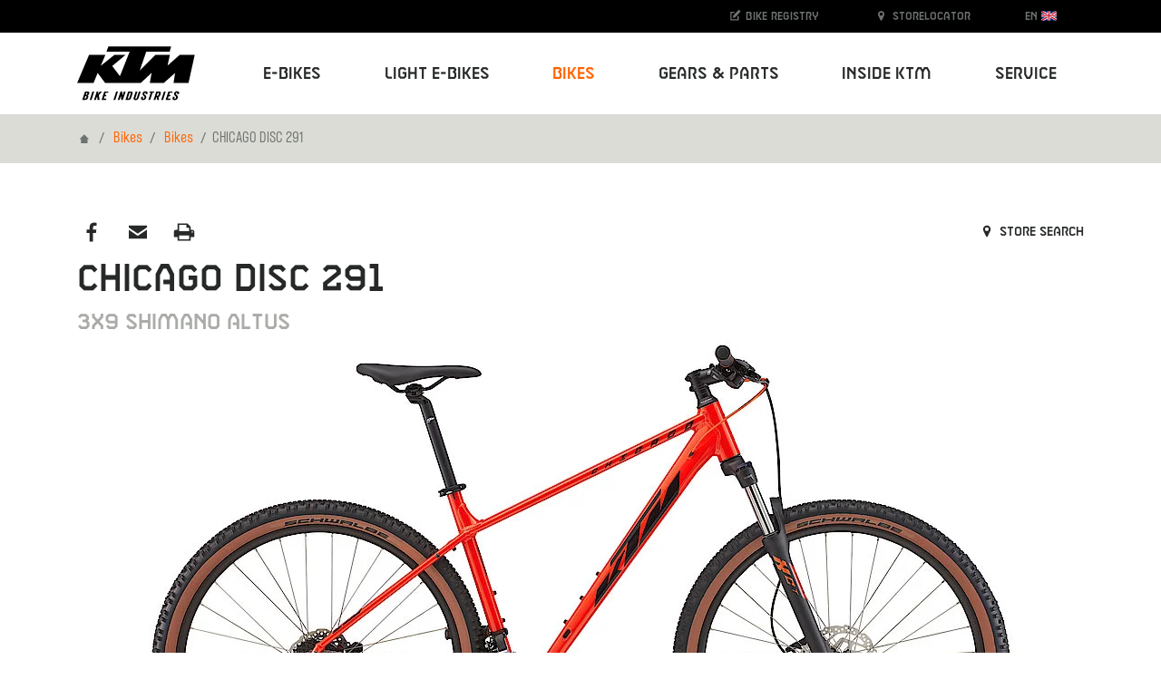

--- FILE ---
content_type: text/html; charset=utf-8
request_url: https://www.ktm-bikes.at/bikes/detail/chicago-disc-291-fire-orange-black-3x9-shimano-altus-2022
body_size: 20749
content:
<!DOCTYPE html>
<html lang="en">
<head>

<meta charset="utf-8">
<!-- 
	Carefully crafted with ♥ and 😃 by Cyberhouse <www.cyberhouse.at>

	This website is powered by TYPO3 - inspiring people to share!
	TYPO3 is a free open source Content Management Framework initially created by Kasper Skaarhoj and licensed under GNU/GPL.
	TYPO3 is copyright 1998-2026 of Kasper Skaarhoj. Extensions are copyright of their respective owners.
	Information and contribution at https://typo3.org/
-->



<title>CHICAGO DISC 291 - KTM Bikes</title>
<meta name="generator" content="TYPO3 CMS">
<meta name="description" content="KTM BIKE INDUSTRIES. 50 years of successful and recognized bike expertise. You&#039;re looking for a bike, then you&#039;ve come to the right place! ">
<meta name="keywords" content="KTM, KTM Fahrrad, KTM Bike Industries, Fahrrad, Bikes">
<meta name="twitter:card" content="summary">









<meta name="viewport" content="width=device-width, initial-scale=1">


    



    
        <meta name="robots" content="index,follow">
    


<link rel="shortcut icon" href="/assets/favicons/favicon.ico">
<link rel="icon" type="image/png" sizes="16x16" href="/assets/favicons/favicon-16x16.png">
<link rel="icon" type="image/png" sizes="32x32" href="/assets/favicons/favicon-32x32.png">
<link rel="icon" type="image/png" sizes="48x48" href="/assets/favicons/favicon-48x48.png">

<script>
  loadjs=function(){var h=function(){},c={},u={},f={};function o(e,n){if(e){var r=f[e];if(u[e]=n,r)for(;r.length;)r[0](e,n),r.splice(0,1)}}function l(e,n){e.call&&(e={success:e}),n.length?(e.error||h)(n):(e.success||h)(e)}function d(r,t,s,i){var c,o,e=document,n=s.async,u=(s.numRetries||0)+1,f=s.before||h,l=r.replace(/[\?|#].*$/,""),a=r.replace(/^(css|img)!/,"");i=i||0,/(^css!|\.css$)/.test(l)?((o=e.createElement("link")).rel="stylesheet",o.href=a,(c="hideFocus"in o)&&o.relList&&(c=0,o.rel="preload",o.as="style")):/(^img!|\.(png|gif|jpg|svg|webp)$)/.test(l)?(o=e.createElement("img")).src=a:((o=e.createElement("script")).src=r,o.async=void 0===n||n),!(o.onload=o.onerror=o.onbeforeload=function(e){var n=e.type[0];if(c)try{o.sheet.cssText.length||(n="e")}catch(e){18!=e.code&&(n="e")}if("e"==n){if((i+=1)<u)return d(r,t,s,i)}else if("preload"==o.rel&&"style"==o.as)return o.rel="stylesheet";t(r,n,e.defaultPrevented)})!==f(r,o)&&e.head.appendChild(o)}function r(e,n,r){var t,s;if(n&&n.trim&&(t=n),s=(t?r:n)||{},t){if(t in c)throw"LoadJS";c[t]=!0}function i(n,r){!function(e,t,n){var r,s,i=(e=e.push?e:[e]).length,c=i,o=[];for(r=function(e,n,r){if("e"==n&&o.push(e),"b"==n){if(!r)return;o.push(e)}--i||t(o)},s=0;s<c;s++)d(e[s],r,n)}(e,function(e){l(s,e),n&&l({success:n,error:r},e),o(t,e)},s)}if(s.returnPromise)return new Promise(i);i()}return r.ready=function(e,n){return function(e,r){e=e.push?e:[e];var n,t,s,i=[],c=e.length,o=c;for(n=function(e,n){n.length&&i.push(e),--o||r(i)};c--;)t=e[c],(s=u[t])?n(t,s):(f[t]=f[t]||[]).push(n)}(e,function(e){l(n,e)}),r},r.done=function(e){o(e,[])},r.reset=function(){c={},u={},f={}},r.isDefined=function(e){return e in c},r}();
</script>

<link rel="stylesheet" href="/css/style.css">







  <script async src="https://www.googletagmanager.com/gtag/js?id=UA-13085450-1"></script>
  <script>
    window.addEventListener('allow-tracking', function() {
      window.dataLayer = window.dataLayer || [];
      function gtag(){dataLayer.push(arguments);}
      gtag('js', new Date());

      gtag('config', 'UA-13085450-1');
    });
  </script>




<link rel="canonical" href="https://www.ktm-bikes.at/bikes/detail/chicago-disc-291-fire-orange-black-3x9-shimano-altus-2022"/>

<link rel="alternate" hreflang="en" href="https://www.ktm-bikes.at/bikes/detail/chicago-disc-291-fire-orange-black-3x9-shimano-altus-2022"/>
<link rel="alternate" hreflang="de" href="https://www.ktm-bikes.at/de/bikes/detail/chicago-disc-291-fire-orange-black-3x9-shimano-altus-2022"/>
<link rel="alternate" hreflang="x-default" href="https://www.ktm-bikes.at/bikes/detail/chicago-disc-291-fire-orange-black-3x9-shimano-altus-2022"/>
</head>
<body class="document-root page-134 language-0 languagecontent-0 level-2 template-content">


<header>
	


<nav class="navbar navbar-light navbar-expand-lg fixed-top bg-white">
    <div class="container-lg">

        <a class="navbar-brand" href="/">
            <img class="d-block" title="KTM Bikes" alt="KTM Bikes" src="/_assets/226872e68d45b29ab6ad491e1c318594/Images/ktm-logo.svg" width="130" height="60" />
        </a>

        <button class="navbar-toggler collapsed" type="button" data-toggle="collapse" data-target="#navbarTogglerNavigation" aria-controls="navbarTogglerDemo01" aria-expanded="false" aria-label="Toogle Navigation">
            <span class="navbar-toggler-icon"></span>
        </button>

        <div class="collapse navbar-collapse justify-content-lg-end" id="navbarTogglerNavigation">
            



    
        <ul class="navbar-nav d-lg-flex justify-content-lg-between w-lg-100 ml-lg-2">
    

    

        

              <li class="nav-item dropdown   dropdown-mega">

                


    <a href="#" class="nav-link dropdown-toggle" style="" data-toggle="dropdown" aria-haspopup="true" expanded="false" role="button">
      
  E-Bikes
  
   <span class="caret"></span>

    </a>
  






                <div class="dropdown-menu" aria-labelledby="nav-item-4">
                    
                        


    
        <div class="container">
            <div class="nav-grid" style="grid-template-rows: repeat(10, auto) [end]; -ms-grid-row-span: 10">

                
                  <a class="nav-grid-toggle dropdown-item" style="-ms-grid-row:1" href="/e-bikes/list/e-bikes-mountainbike">
                    Mountainbike
                  </a>

                  
                        <div class="nav-grid-menu pl-1">

                          <a class="nav-grid-overview dropdown-item w-lg-auto" href="/e-bikes/list/e-bikes-mountainbike">
                            Mountainbike Overview
                          </a>

                          <div class="row no-gutters">
                              
                                  <div class="col-lg">
                                    <div class="h4 pt-1 pt-md-1 pt-lg-1 pb-lg-1 text-uppercase">
                                      Fully
                                    </div>

                                    
                                      <a class="dropdown-item" href="/e-bikes/list/e-bikes-mountainbike/macina-prowler">
                                        Macina Prowler
                                      </a>
                                    
                                      <a class="dropdown-item" href="/e-bikes/list/e-bikes-mountainbike/macina-kapoho">
                                        Macina Kapoho
                                      </a>
                                    
                                      <a class="dropdown-item" href="/e-bikes/list/e-bikes-mountainbike/macina-aera-fs">
                                        Macina Aera FS
                                      </a>
                                    
                                      <a class="dropdown-item" href="/e-bikes/list/e-bikes-mountainbike/macina-chacana">
                                        Macina Chacana
                                      </a>
                                    
                                      <a class="dropdown-item" href="/e-bikes/list/e-bikes-mountainbike/macina-lycan">
                                        Macina Lycan
                                      </a>
                                    
                                  </div>
                              
                                  <div class="col-lg">
                                    <div class="h4 pt-1 pt-md-1 pt-lg-1 pb-lg-1 text-uppercase">
                                      Hardtail
                                    </div>

                                    
                                      <a class="dropdown-item" href="/e-bikes/list/e-bikes-mountainbike/macina-aera">
                                        Macina Aera
                                      </a>
                                    
                                      <a class="dropdown-item" href="/e-bikes/list/e-bikes-mountainbike/macina-team">
                                        Macina Team
                                      </a>
                                    
                                  </div>
                              
                          </div>
                        </div>
                    

                
                  <a class="nav-grid-toggle dropdown-item" style="-ms-grid-row:2" href="/e-bikes/list/e-bikes-trekking">
                    Trekking
                  </a>

                  
                        <div class="nav-grid-menu pl-1">

                          <a class="nav-grid-overview dropdown-item w-lg-auto" href="/e-bikes/list/e-bikes-trekking">
                            Trekking Overview
                          </a>

                          <div class="row no-gutters">
                              
                                  <div class="col-lg">
                                    <div class="h4 pt-1 pt-md-1 pt-lg-1 pb-lg-1 text-uppercase">
                                      Onroad
                                    </div>

                                    
                                      <a class="dropdown-item" href="/e-bikes/list/e-bikes-trekking/macina-style">
                                        Macina Style
                                      </a>
                                    
                                      <a class="dropdown-item" href="/e-bikes/list/e-bikes-trekking/macina-gran">
                                        Macina Gran
                                      </a>
                                    
                                      <a class="dropdown-item" href="/e-bikes/list/e-bikes-trekking/macina-tour">
                                        Macina Tour
                                      </a>
                                    
                                  </div>
                              
                                  <div class="col-lg">
                                    <div class="h4 pt-1 pt-md-1 pt-lg-1 pb-lg-1 text-uppercase">
                                      Offroad
                                    </div>

                                    
                                      <a class="dropdown-item" href="/e-bikes/list/e-bikes-trekking/macina-cross">
                                        Macina Cross
                                      </a>
                                    
                                  </div>
                              
                          </div>
                        </div>
                    

                
                  <a class="nav-grid-toggle dropdown-item" style="-ms-grid-row:3" href="/e-bikes/list/e-bikes-suv">
                    SUV
                  </a>

                  
                        <div class="nav-grid-menu pl-1">

                          <a class="nav-grid-overview dropdown-item w-lg-auto" href="/e-bikes/list/e-bikes-suv">
                            SUV Overview
                          </a>

                          <div class="row no-gutters">
                              
                                  <div class="col-lg">
                                    <div class="h4 pt-1 pt-md-1 pt-lg-1 pb-lg-1 text-uppercase">
                                      Products
                                    </div>

                                    
                                      <a class="dropdown-item" href="/e-bikes/list/e-bikes-suv/macina-every">
                                        Macina Every
                                      </a>
                                    
                                  </div>
                              
                          </div>
                        </div>
                    

                
                  <a class="nav-grid-toggle dropdown-item" style="-ms-grid-row:4" href="/e-bikes/list/e-bikes-city-urban">
                    City/Urban
                  </a>

                  
                        <div class="nav-grid-menu pl-1">

                          <a class="nav-grid-overview dropdown-item w-lg-auto" href="/e-bikes/list/e-bikes-city-urban">
                            City/Urban Overview
                          </a>

                          <div class="row no-gutters">
                              
                                  <div class="col-lg">
                                    <div class="h4 pt-1 pt-md-1 pt-lg-1 pb-lg-1 text-uppercase">
                                      Products
                                    </div>

                                    
                                      <a class="dropdown-item" href="/e-bikes/list/e-bikes-city-urban/macina-city">
                                        Macina City
                                      </a>
                                    
                                  </div>
                              
                          </div>
                        </div>
                    

                
                  <a class="nav-grid-toggle dropdown-item" style="-ms-grid-row:5" href="/e-bikes/list/e-bikes-utility">
                    Utility
                  </a>

                  
                        <div class="nav-grid-menu pl-1">

                          <a class="nav-grid-overview dropdown-item w-lg-auto" href="/e-bikes/list/e-bikes-utility">
                            Utility Overview
                          </a>

                          <div class="row no-gutters">
                              
                                  <div class="col-lg">
                                    <div class="h4 pt-1 pt-md-1 pt-lg-1 pb-lg-1 text-uppercase">
                                      Products
                                    </div>

                                    
                                      <a class="dropdown-item" href="/e-bikes/list/e-bikes-utility/macina-multi">
                                        Macina Multi
                                      </a>
                                    
                                      <a class="dropdown-item" href="/e-bikes/list/e-bikes-utility/macina-fold">
                                        Macina Fold
                                      </a>
                                    
                                  </div>
                              
                          </div>
                        </div>
                    

                

            </div>
        </div>

    





                      

                </div>

            </li>

            

    

        

              <li class="nav-item dropdown   dropdown-mega">

                


    <a href="#" class="nav-link dropdown-toggle" style="" data-toggle="dropdown" aria-haspopup="true" expanded="false" role="button">
      
  Light E-Bikes
  
   <span class="caret"></span>

    </a>
  






                <div class="dropdown-menu" aria-labelledby="nav-item-448">
                    
                        


    
        <div class="container">
            <div class="nav-grid" style="grid-template-rows: repeat(10, auto) [end]; -ms-grid-row-span: 10">

                
                  <a class="nav-grid-toggle dropdown-item" style="-ms-grid-row:1" href="/light-ebikes/list/light-e-bikes-mountainbike">
                    Mountainbike
                  </a>

                  
                        <div class="nav-grid-menu pl-1">

                          <a class="nav-grid-overview dropdown-item w-lg-auto" href="/light-ebikes/list/light-e-bikes-mountainbike">
                            Mountainbike Overview
                          </a>

                          <div class="row no-gutters">
                              
                                  <div class="col-lg">
                                    <div class="h4 pt-1 pt-md-1 pt-lg-1 pb-lg-1 text-uppercase">
                                      Fully
                                    </div>

                                    
                                      <a class="dropdown-item" href="/light-ebikes/list/light-e-bikes-mountainbike/macina-scarp-sx">
                                        Macina Scarp SX
                                      </a>
                                    
                                  </div>
                              
                                  <div class="col-lg">
                                    <div class="h4 pt-1 pt-md-1 pt-lg-1 pb-lg-1 text-uppercase">
                                      Hardtail
                                    </div>

                                    
                                      <a class="dropdown-item" href="/light-ebikes/list/light-e-bikes-mountainbike/macina-race-sx">
                                        Macina Race SX
                                      </a>
                                    
                                  </div>
                              
                          </div>
                        </div>
                    

                
                  <a class="nav-grid-toggle dropdown-item" style="-ms-grid-row:2" href="/light-ebikes/list/light-e-bikes-trekking">
                    Trekking
                  </a>

                  
                        <div class="nav-grid-menu pl-1">

                          <a class="nav-grid-overview dropdown-item w-lg-auto" href="/light-ebikes/list/light-e-bikes-trekking">
                            Trekking Overview
                          </a>

                          <div class="row no-gutters">
                              
                                  <div class="col-lg">
                                    <div class="h4 pt-1 pt-md-1 pt-lg-1 pb-lg-1 text-uppercase">
                                      Onroad
                                    </div>

                                    
                                      <a class="dropdown-item" href="/light-ebikes/list/light-e-bikes-trekking/macina-sport-sx">
                                        Macina Sport SX
                                      </a>
                                    
                                  </div>
                              
                                  <div class="col-lg">
                                    <div class="h4 pt-1 pt-md-1 pt-lg-1 pb-lg-1 text-uppercase">
                                      Offroad
                                    </div>

                                    
                                      <a class="dropdown-item" href="/light-ebikes/list/light-e-bikes-trekking/macina-cross-sx">
                                        Macina Cross SX
                                      </a>
                                    
                                  </div>
                              
                          </div>
                        </div>
                    

                
                  <a class="nav-grid-toggle dropdown-item" style="-ms-grid-row:3" href="/light-ebikes/list/light-e-bikes-roadbike">
                    Roadbike
                  </a>

                  
                        <div class="nav-grid-menu pl-1">

                          <a class="nav-grid-overview dropdown-item w-lg-auto" href="/light-ebikes/list/light-e-bikes-roadbike">
                            Roadbike Overview
                          </a>

                          <div class="row no-gutters">
                              
                                  <div class="col-lg">
                                    <div class="h4 pt-1 pt-md-1 pt-lg-1 pb-lg-1 text-uppercase">
                                      Products
                                    </div>

                                    
                                      <a class="dropdown-item" href="/light-ebikes/list/light-e-bikes-roadbike/macina-revelator-sx">
                                        Macina Revelator SX
                                      </a>
                                    
                                  </div>
                              
                          </div>
                        </div>
                    

                
                  <a class="nav-grid-toggle dropdown-item" style="-ms-grid-row:4" href="/light-ebikes/list/light-e-bikes-gravel">
                    Gravel
                  </a>

                  
                        <div class="nav-grid-menu pl-1">

                          <a class="nav-grid-overview dropdown-item w-lg-auto" href="/light-ebikes/list/light-e-bikes-gravel">
                            Gravel Overview
                          </a>

                          <div class="row no-gutters">
                              
                                  <div class="col-lg">
                                    <div class="h4 pt-1 pt-md-1 pt-lg-1 pb-lg-1 text-uppercase">
                                      Products
                                    </div>

                                    
                                      <a class="dropdown-item" href="/light-ebikes/list/light-e-bikes-gravel/macina-gravelator-sx">
                                        Macina Gravelator SX
                                      </a>
                                    
                                  </div>
                              
                          </div>
                        </div>
                    

                
                  <a class="nav-grid-toggle dropdown-item" style="-ms-grid-row:5" href="/light-ebikes/list/city-urban">
                    City/ Urban
                  </a>

                  
                        <div class="nav-grid-menu pl-1">

                          <a class="nav-grid-overview dropdown-item w-lg-auto" href="/light-ebikes/list/city-urban">
                            City/ Urban Overview
                          </a>

                          <div class="row no-gutters">
                              
                                  <div class="col-lg">
                                    <div class="h4 pt-1 pt-md-1 pt-lg-1 pb-lg-1 text-uppercase">
                                      City/ Urban
                                    </div>

                                    
                                      <a class="dropdown-item" href="/light-ebikes/list/city-urban/macina-superbelt-sx">
                                        Macina Superbelt SX
                                      </a>
                                    
                                      <a class="dropdown-item" href="/light-ebikes/list/city-urban/macina-urbanator-sx">
                                        Macina Urbanator SX
                                      </a>
                                    
                                  </div>
                              
                          </div>
                        </div>
                    

                
                  <a class="nav-grid-toggle dropdown-item" style="-ms-grid-row:6" href="/light-ebikes/list/light-e-bikes-kids">
                    Kids
                  </a>

                  
                        <div class="nav-grid-menu pl-1">

                          <a class="nav-grid-overview dropdown-item w-lg-auto" href="/light-ebikes/list/light-e-bikes-kids">
                            Kids Overview
                          </a>

                          <div class="row no-gutters">
                              
                                  <div class="col-lg">
                                    <div class="h4 pt-1 pt-md-1 pt-lg-1 pb-lg-1 text-uppercase">
                                      Products
                                    </div>

                                    
                                      <a class="dropdown-item" href="/light-ebikes/list/light-e-bikes-kids/macina-mini-me">
                                        Macina Mini Me SX
                                      </a>
                                    
                                  </div>
                              
                          </div>
                        </div>
                    

                

            </div>
        </div>

    





                      

                </div>

            </li>

            

    

        

              <li class="nav-item dropdown  active  dropdown-mega">

                


    <a href="#" class="nav-link dropdown-toggle" style="" data-toggle="dropdown" aria-haspopup="true" expanded="false" role="button">
      
  Bikes
  
   <span class="caret"></span>

    </a>
  






                <div class="dropdown-menu" aria-labelledby="nav-item-66">
                    
                        


    
        <div class="container">
            <div class="nav-grid" style="grid-template-rows: repeat(10, auto) [end]; -ms-grid-row-span: 10">

                
                  <a class="nav-grid-toggle dropdown-item" style="-ms-grid-row:1" href="/bikes/list/bikes-mountainbike">
                    Mountainbike
                  </a>

                  
                        <div class="nav-grid-menu pl-1">

                          <a class="nav-grid-overview dropdown-item w-lg-auto" href="/bikes/list/bikes-mountainbike">
                            Mountainbike Overview
                          </a>

                          <div class="row no-gutters">
                              
                                  <div class="col-lg">
                                    <div class="h4 pt-1 pt-md-1 pt-lg-1 pb-lg-1 text-uppercase">
                                      Fully
                                    </div>

                                    
                                      <a class="dropdown-item" href="/bikes/list/bikes-mountainbike/scarp">
                                        Scarp
                                      </a>
                                    
                                      <a class="dropdown-item" href="/bikes/list/bikes-mountainbike/scarp-mt">
                                        Scarp MT
                                      </a>
                                    
                                      <a class="dropdown-item" href="/bikes/list/bikes-mountainbike/scarp-lt">
                                        Scarp LT
                                      </a>
                                    
                                  </div>
                              
                                  <div class="col-lg">
                                    <div class="h4 pt-1 pt-md-1 pt-lg-1 pb-lg-1 text-uppercase">
                                      Hardtail
                                    </div>

                                    
                                      <a class="dropdown-item" href="/bikes/list/bikes-mountainbike/myroon">
                                        Myroon
                                      </a>
                                    
                                      <a class="dropdown-item" href="/bikes/list/bikes-mountainbike/ultra">
                                        Ultra
                                      </a>
                                    
                                      <a class="dropdown-item" href="/bikes/list/bikes-mountainbike/chicago">
                                        Chicago
                                      </a>
                                    
                                      <a class="dropdown-item" href="/bikes/list/bikes-mountainbike/penny-lane">
                                        Penny Lane
                                      </a>
                                    
                                  </div>
                              
                          </div>
                        </div>
                    

                
                  <a class="nav-grid-toggle dropdown-item" style="-ms-grid-row:2" href="/bikes/list/bikes-roadbike">
                    Roadbike
                  </a>

                  
                        <div class="nav-grid-menu pl-1">

                          <a class="nav-grid-overview dropdown-item w-lg-auto" href="/bikes/list/bikes-roadbike">
                            Roadbike Overview
                          </a>

                          <div class="row no-gutters">
                              
                                  <div class="col-lg">
                                    <div class="h4 pt-1 pt-md-1 pt-lg-1 pb-lg-1 text-uppercase">
                                      Products
                                    </div>

                                    
                                      <a class="dropdown-item" href="/bikes/list/bikes-roadbike/revelator-alto">
                                        Revelator Alto
                                      </a>
                                    
                                      <a class="dropdown-item" href="/bikes/list/bikes-roadbike/revelator">
                                        Revelator
                                      </a>
                                    
                                  </div>
                              
                          </div>
                        </div>
                    

                
                  <a class="nav-grid-toggle dropdown-item" style="-ms-grid-row:3" href="/bikes/list/bikes-gravel">
                    Gravel
                  </a>

                  
                        <div class="nav-grid-menu pl-1">

                          <a class="nav-grid-overview dropdown-item w-lg-auto" href="/bikes/list/bikes-gravel">
                            Gravel Overview
                          </a>

                          <div class="row no-gutters">
                              
                                  <div class="col-lg">
                                    <div class="h4 pt-1 pt-md-1 pt-lg-1 pb-lg-1 text-uppercase">
                                      Products
                                    </div>

                                    
                                      <a class="dropdown-item" href="/bikes/list/bikes-gravel/gravelator">
                                        Gravelator
                                      </a>
                                    
                                      <a class="dropdown-item" href="/bikes/list/bikes-gravel/x-myroon">
                                        X-Myroon
                                      </a>
                                    
                                  </div>
                              
                          </div>
                        </div>
                    

                
                  <a class="nav-grid-toggle dropdown-item" style="-ms-grid-row:4" href="/bikes/list/bikes-trekking">
                    Trekking
                  </a>

                  
                        <div class="nav-grid-menu pl-1">

                          <a class="nav-grid-overview dropdown-item w-lg-auto" href="/bikes/list/bikes-trekking">
                            Trekking Overview
                          </a>

                          <div class="row no-gutters">
                              
                                  <div class="col-lg">
                                    <div class="h4 pt-1 pt-md-1 pt-lg-1 pb-lg-1 text-uppercase">
                                      Onroad
                                    </div>

                                    
                                      <a class="dropdown-item" href="/bikes/list/bikes-trekking/life">
                                        Life
                                      </a>
                                    
                                  </div>
                              
                                  <div class="col-lg">
                                    <div class="h4 pt-1 pt-md-1 pt-lg-1 pb-lg-1 text-uppercase">
                                      Offroad
                                    </div>

                                    
                                      <a class="dropdown-item" href="/bikes/list/bikes-trekking/x-life">
                                        X-Life
                                      </a>
                                    
                                  </div>
                              
                          </div>
                        </div>
                    

                
                  <a class="nav-grid-toggle dropdown-item" style="-ms-grid-row:5" href="/bikes/list/bikes-city-urban">
                    City/Urban
                  </a>

                  
                        <div class="nav-grid-menu pl-1">

                          <a class="nav-grid-overview dropdown-item w-lg-auto" href="/bikes/list/bikes-city-urban">
                            City/Urban Overview
                          </a>

                          <div class="row no-gutters">
                              
                                  <div class="col-lg">
                                    <div class="h4 pt-1 pt-md-1 pt-lg-1 pb-lg-1 text-uppercase">
                                      Products
                                    </div>

                                    
                                      <a class="dropdown-item" href="/bikes/list/bikes-city-urban/kent">
                                        Kent
                                      </a>
                                    
                                      <a class="dropdown-item" href="/bikes/list/bikes-city-urban/chester">
                                        Chester
                                      </a>
                                    
                                      <a class="dropdown-item" href="/bikes/list/bikes-city-urban/city-line">
                                        City Line
                                      </a>
                                    
                                      <a class="dropdown-item" href="/bikes/list/bikes-city-urban/tourella">
                                        Tourella
                                      </a>
                                    
                                      <a class="dropdown-item" href="/bikes/list/bikes-city-urban/city-fun">
                                        City Fun
                                      </a>
                                    
                                  </div>
                              
                                  <div class="col-lg">
                                    <div class="h4 pt-1 pt-md-1 pt-lg-1 pb-lg-1 text-uppercase">
                                      Bikes
                                    </div>

                                    
                                      <a class="dropdown-item" href="/bikes/list/bikes-city-urban/city-fun">
                                        City Fun
                                      </a>
                                    
                                  </div>
                              
                          </div>
                        </div>
                    

                
                  <a class="nav-grid-toggle dropdown-item" style="-ms-grid-row:6" href="/bikes/list/bikes-kids">
                    Kids
                  </a>

                  

                

            </div>
        </div>

    





                      

                </div>

            </li>

            

    

        

              <li class="nav-item dropdown   dropdown-mega">

                


    <a href="#" class="nav-link dropdown-toggle" style="" data-toggle="dropdown" aria-haspopup="true" expanded="false" role="button">
      
  Gears &amp; Parts
  
   <span class="caret"></span>

    </a>
  






                <div class="dropdown-menu" aria-labelledby="nav-item-7">
                    
                        
                            


  

    <div class="container">
      <div class="nav-grid" style="grid-template-rows: repeat(10, auto) [end]; -ms-grid-row-span: 10">

        
          


    <a href="/gears-parts/new" class="nav-grid-toggle dropdown-item" id="nav-item-429">
  New
  
  
</a>
  






          
              

                <div class="nav-grid-menu">

                  <div class="row no-gutters">
                    
                      <div class="col-lg-3">
                        <a class="dropdown-item" href="/gears-parts/new/list/clothing-equipment-18">
                          Equipment
                        </a>
                      </div>
                    
                  </div>

                </div>
              
            

        
          


    <a href="/gears-parts/clothing-equipment" class="nav-grid-toggle dropdown-item" id="nav-item-218">
  Clothing &amp; Equipment
  
  
</a>
  






          
              

                <div class="nav-grid-menu">

                  <div class="row no-gutters">
                    
                      <div class="col-lg-3">
                        <a class="dropdown-item" href="/gears-parts/clothing-equipment/list/race-bib-short-70">
                          Race Bib short
                        </a>
                      </div>
                    
                      <div class="col-lg-3">
                        <a class="dropdown-item" href="/gears-parts/clothing-equipment/list/longsleeve-67">
                          Longsleeve
                        </a>
                      </div>
                    
                      <div class="col-lg-3">
                        <a class="dropdown-item" href="/gears-parts/clothing-equipment/list/mtb-shoes-74">
                          MTB Shoes
                        </a>
                      </div>
                    
                      <div class="col-lg-3">
                        <a class="dropdown-item" href="/gears-parts/clothing-equipment/list/shortsleeve-66">
                          Shortsleeve
                        </a>
                      </div>
                    
                      <div class="col-lg-3">
                        <a class="dropdown-item" href="/gears-parts/clothing-equipment/list/race-bib-long-71">
                          Race Bib long
                        </a>
                      </div>
                    
                      <div class="col-lg-3">
                        <a class="dropdown-item" href="/gears-parts/clothing-equipment/list/jackets-96">
                          Jackets
                        </a>
                      </div>
                    
                      <div class="col-lg-3">
                        <a class="dropdown-item" href="/gears-parts/clothing-equipment/list/glasses-89">
                          Glasses
                        </a>
                      </div>
                    
                      <div class="col-lg-3">
                        <a class="dropdown-item" href="/gears-parts/clothing-equipment/list/sleeveless-68">
                          Sleeveless
                        </a>
                      </div>
                    
                      <div class="col-lg-3">
                        <a class="dropdown-item" href="/gears-parts/clothing-equipment/list/first-layer-83">
                          First Layer
                        </a>
                      </div>
                    
                      <div class="col-lg-3">
                        <a class="dropdown-item" href="/gears-parts/clothing-equipment/list/shirts-95">
                          Shirts
                        </a>
                      </div>
                    
                      <div class="col-lg-3">
                        <a class="dropdown-item" href="/gears-parts/clothing-equipment/list/warmer-82">
                          Warmer
                        </a>
                      </div>
                    
                      <div class="col-lg-3">
                        <a class="dropdown-item" href="/gears-parts/clothing-equipment/list/overshoes-77">
                          Overshoes
                        </a>
                      </div>
                    
                      <div class="col-lg-3">
                        <a class="dropdown-item" href="/gears-parts/clothing-equipment/list/short-79">
                          Long
                        </a>
                      </div>
                    
                      <div class="col-lg-3">
                        <a class="dropdown-item" href="/gears-parts/clothing-equipment/list/long-80">
                          Short
                        </a>
                      </div>
                    
                      <div class="col-lg-3">
                        <a class="dropdown-item" href="/gears-parts/clothing-equipment/list/socks-81">
                          Socks
                        </a>
                      </div>
                    
                      <div class="col-lg-3">
                        <a class="dropdown-item" href="/gears-parts/clothing-equipment/list/heads-and-scarfs-84">
                          Heads and Scarfs
                        </a>
                      </div>
                    
                      <div class="col-lg-3">
                        <a class="dropdown-item" href="/gears-parts/clothing-equipment/list/men-49">
                          Men
                        </a>
                      </div>
                    
                      <div class="col-lg-3">
                        <a class="dropdown-item" href="/gears-parts/clothing-equipment/list/lady-53">
                          Lady
                        </a>
                      </div>
                    
                      <div class="col-lg-3">
                        <a class="dropdown-item" href="/gears-parts/clothing-equipment/list/youth-54">
                          Youth
                        </a>
                      </div>
                    
                  </div>

                </div>
              
            

        
          


    <a href="/gears-parts/bike-parts" class="nav-grid-toggle dropdown-item" id="nav-item-219">
  Bike parts
  
  
</a>
  






          
              

                <div class="nav-grid-menu">

                  <div class="row no-gutters">
                    
                      <div class="col-lg-3">
                        <a class="dropdown-item" href="/gears-parts/bike-parts/list/frame-kit-193">
                          Frame kit
                        </a>
                      </div>
                    
                      <div class="col-lg-3">
                        <a class="dropdown-item" href="/gears-parts/bike-parts/list/rear-124">
                          Rear
                        </a>
                      </div>
                    
                      <div class="col-lg-3">
                        <a class="dropdown-item" href="/gears-parts/bike-parts/list/battery-240">
                          Battery
                        </a>
                      </div>
                    
                      <div class="col-lg-3">
                        <a class="dropdown-item" href="/gears-parts/bike-parts/list/front-121">
                          Front
                        </a>
                      </div>
                    
                      <div class="col-lg-3">
                        <a class="dropdown-item" href="/gears-parts/bike-parts/list/carriers-129">
                          Carriers
                        </a>
                      </div>
                    
                      <div class="col-lg-3">
                        <a class="dropdown-item" href="/gears-parts/bike-parts/list/bearings-350">
                          Bearings
                        </a>
                      </div>
                    
                      <div class="col-lg-3">
                        <a class="dropdown-item" href="/gears-parts/bike-parts/list/charger-241">
                          Charger
                        </a>
                      </div>
                    
                      <div class="col-lg-3">
                        <a class="dropdown-item" href="/gears-parts/bike-parts/list/freeride-pedals-147">
                          Freeride pedals
                        </a>
                      </div>
                    
                      <div class="col-lg-3">
                        <a class="dropdown-item" href="/gears-parts/bike-parts/list/crank-246">
                          Crank
                        </a>
                      </div>
                    
                      <div class="col-lg-3">
                        <a class="dropdown-item" href="/gears-parts/bike-parts/list/carriers-130">
                          Carriers
                        </a>
                      </div>
                    
                      <div class="col-lg-3">
                        <a class="dropdown-item" href="/gears-parts/bike-parts/list/cables-pluggs-249">
                          Cables & pluggs
                        </a>
                      </div>
                    
                      <div class="col-lg-3">
                        <a class="dropdown-item" href="/gears-parts/bike-parts/list/tires-tubes-173">
                          Tires & Tubes
                        </a>
                      </div>
                    
                      <div class="col-lg-3">
                        <a class="dropdown-item" href="/gears-parts/bike-parts/list/headsets-179">
                          Headsets
                        </a>
                      </div>
                    
                      <div class="col-lg-3">
                        <a class="dropdown-item" href="/gears-parts/bike-parts/list/gear-lever-335">
                          Gear lever
                        </a>
                      </div>
                    
                      <div class="col-lg-3">
                        <a class="dropdown-item" href="/gears-parts/bike-parts/list/fork-spare-parts-268">
                          Fork spare parts
                        </a>
                      </div>
                    
                      <div class="col-lg-3">
                        <a class="dropdown-item" href="/gears-parts/bike-parts/list/spikes-349">
                          Spikes
                        </a>
                      </div>
                    
                      <div class="col-lg-3">
                        <a class="dropdown-item" href="/gears-parts/bike-parts/list/folding-pedals-150">
                          Folding pedals
                        </a>
                      </div>
                    
                      <div class="col-lg-3">
                        <a class="dropdown-item" href="/gears-parts/bike-parts/list/trekking-pedals-149">
                          Trekking pedals
                        </a>
                      </div>
                    
                      <div class="col-lg-3">
                        <a class="dropdown-item" href="/gears-parts/bike-parts/list/barends-140">
                          Barends
                        </a>
                      </div>
                    
                      <div class="col-lg-3">
                        <a class="dropdown-item" href="/gears-parts/bike-parts/list/disc-rotor-166">
                          Disc rotor
                        </a>
                      </div>
                    
                      <div class="col-lg-3">
                        <a class="dropdown-item" href="/gears-parts/bike-parts/list/brake-pads-165">
                          Brake pads
                        </a>
                      </div>
                    
                      <div class="col-lg-3">
                        <a class="dropdown-item" href="/gears-parts/bike-parts/list/stem-spare-parts-284">
                          Stem spare parts
                        </a>
                      </div>
                    
                      <div class="col-lg-3">
                        <a class="dropdown-item" href="/gears-parts/bike-parts/list/brake-cable-163">
                          Brake cable
                        </a>
                      </div>
                    
                      <div class="col-lg-3">
                        <a class="dropdown-item" href="/gears-parts/bike-parts/list/kickstands-178">
                          Kickstands
                        </a>
                      </div>
                    
                      <div class="col-lg-3">
                        <a class="dropdown-item" href="/gears-parts/bike-parts/list/shift-cable-167">
                          Shift cable
                        </a>
                      </div>
                    
                      <div class="col-lg-3">
                        <a class="dropdown-item" href="/gears-parts/bike-parts/list/handlebar-tapes-135">
                          Handlebar tapes
                        </a>
                      </div>
                    
                      <div class="col-lg-3">
                        <a class="dropdown-item" href="/gears-parts/bike-parts/list/grips-132">
                          Grips
                        </a>
                      </div>
                    
                      <div class="col-lg-3">
                        <a class="dropdown-item" href="/gears-parts/bike-parts/list/wheels-120">
                          Wheels
                        </a>
                      </div>
                    
                      <div class="col-lg-3">
                        <a class="dropdown-item" href="/gears-parts/bike-parts/list/lfc-system-carrier-131">
                          LFC System carrier
                        </a>
                      </div>
                    
                      <div class="col-lg-3">
                        <a class="dropdown-item" href="/gears-parts/bike-parts/list/pedals-145">
                          Pedals
                        </a>
                      </div>
                    
                      <div class="col-lg-3">
                        <a class="dropdown-item" href="/gears-parts/bike-parts/list/display-245">
                          Display
                        </a>
                      </div>
                    
                      <div class="col-lg-3">
                        <a class="dropdown-item" href="/gears-parts/bike-parts/list/brake-and-shift-162">
                          Brake and Shift
                        </a>
                      </div>
                    
                      <div class="col-lg-3">
                        <a class="dropdown-item" href="/gears-parts/bike-parts/list/e-bike-battery-charger-234">
                          e Bike spare parts
                        </a>
                      </div>
                    
                      <div class="col-lg-3">
                        <a class="dropdown-item" href="/gears-parts/bike-parts/list/seatposts-156">
                          Seatposts
                        </a>
                      </div>
                    
                      <div class="col-lg-3">
                        <a class="dropdown-item" href="/gears-parts/bike-parts/list/mudguards-175">
                          Mudguards
                        </a>
                      </div>
                    
                  </div>

                </div>
              
            

        
          


    <a href="/gears-parts/accessories" class="nav-grid-toggle dropdown-item" id="nav-item-220">
  Accessories
  
  
</a>
  






          
              

                <div class="nav-grid-menu">

                  <div class="row no-gutters">
                    
                      <div class="col-lg-3">
                        <a class="dropdown-item" href="/gears-parts/accessories/list/carrier-bags-212">
                          Carrier bags
                        </a>
                      </div>
                    
                      <div class="col-lg-3">
                        <a class="dropdown-item" href="/gears-parts/accessories/list/rear-304">
                          Rear
                        </a>
                      </div>
                    
                      <div class="col-lg-3">
                        <a class="dropdown-item" href="/gears-parts/accessories/list/e-bike-310">
                          e-bike
                        </a>
                      </div>
                    
                      <div class="col-lg-3">
                        <a class="dropdown-item" href="/gears-parts/accessories/list/bags-210">
                          Bags
                        </a>
                      </div>
                    
                      <div class="col-lg-3">
                        <a class="dropdown-item" href="/gears-parts/accessories/list/handlebar-bags-299">
                          Handlebar bags
                        </a>
                      </div>
                    
                      <div class="col-lg-3">
                        <a class="dropdown-item" href="/gears-parts/accessories/list/seatpost-bags-301">
                          Seatpost bags
                        </a>
                      </div>
                    
                      <div class="col-lg-3">
                        <a class="dropdown-item" href="/gears-parts/accessories/list/storage-44">
                          Storage
                        </a>
                      </div>
                    
                      <div class="col-lg-3">
                        <a class="dropdown-item" href="/gears-parts/accessories/list/workshop-tools-228">
                          Workshop tools
                        </a>
                      </div>
                    
                      <div class="col-lg-3">
                        <a class="dropdown-item" href="/gears-parts/accessories/list/floor-pumps-215">
                          Floor pumps
                        </a>
                      </div>
                    
                      <div class="col-lg-3">
                        <a class="dropdown-item" href="/gears-parts/accessories/list/tools-227">
                          Tools
                        </a>
                      </div>
                    
                      <div class="col-lg-3">
                        <a class="dropdown-item" href="/gears-parts/accessories/list/chain-locks-205">
                          Chain locks
                        </a>
                      </div>
                    
                      <div class="col-lg-3">
                        <a class="dropdown-item" href="/gears-parts/accessories/list/front-303">
                          Front
                        </a>
                      </div>
                    
                      <div class="col-lg-3">
                        <a class="dropdown-item" href="/gears-parts/accessories/list/saddle-bags-211">
                          Saddle bags
                        </a>
                      </div>
                    
                      <div class="col-lg-3">
                        <a class="dropdown-item" href="/gears-parts/accessories/list/folding-locks-206">
                          Folding locks
                        </a>
                      </div>
                    
                      <div class="col-lg-3">
                        <a class="dropdown-item" href="/gears-parts/accessories/list/damper-pumps-218">
                          Damper pumps
                        </a>
                      </div>
                    
                      <div class="col-lg-3">
                        <a class="dropdown-item" href="/gears-parts/accessories/list/frame-bags-213">
                          Frame bags
                        </a>
                      </div>
                    
                      <div class="col-lg-3">
                        <a class="dropdown-item" href="/gears-parts/accessories/list/workstands-314">
                          Workstands
                        </a>
                      </div>
                    
                      <div class="col-lg-3">
                        <a class="dropdown-item" href="/gears-parts/accessories/list/frame-locks-208">
                          Frame locks
                        </a>
                      </div>
                    
                      <div class="col-lg-3">
                        <a class="dropdown-item" href="/gears-parts/accessories/list/battery-195">
                          Battery
                        </a>
                      </div>
                    
                      <div class="col-lg-3">
                        <a class="dropdown-item" href="/gears-parts/accessories/list/bike-care-220">
                          Bike care
                        </a>
                      </div>
                    
                      <div class="col-lg-3">
                        <a class="dropdown-item" href="/gears-parts/accessories/list/bags-accessories-302">
                          Bags accessories
                        </a>
                      </div>
                    
                      <div class="col-lg-3">
                        <a class="dropdown-item" href="/gears-parts/accessories/list/mini-pumps-216">
                          Mini pumps
                        </a>
                      </div>
                    
                      <div class="col-lg-3">
                        <a class="dropdown-item" href="/gears-parts/accessories/list/dynamo-197">
                          Dynamo
                        </a>
                      </div>
                    
                      <div class="col-lg-3">
                        <a class="dropdown-item" href="/gears-parts/accessories/list/mirrors-297">
                          Mirrors
                        </a>
                      </div>
                    
                      <div class="col-lg-3">
                        <a class="dropdown-item" href="/gears-parts/accessories/list/inflator-co2-217">
                          Inflator CO2
                        </a>
                      </div>
                    
                      <div class="col-lg-3">
                        <a class="dropdown-item" href="/gears-parts/accessories/list/cable-locks-204">
                          Cable locks
                        </a>
                      </div>
                    
                      <div class="col-lg-3">
                        <a class="dropdown-item" href="/gears-parts/accessories/list/light-accessories-311">
                          Light accessories
                        </a>
                      </div>
                    
                      <div class="col-lg-3">
                        <a class="dropdown-item" href="/gears-parts/accessories/list/bike-reflectors-312">
                          Bike reflectors
                        </a>
                      </div>
                    
                      <div class="col-lg-3">
                        <a class="dropdown-item" href="/gears-parts/accessories/list/computer-308">
                          Computer
                        </a>
                      </div>
                    
                      <div class="col-lg-3">
                        <a class="dropdown-item" href="/gears-parts/accessories/list/trailer-accessories-309">
                          Trailer accessories
                        </a>
                      </div>
                    
                      <div class="col-lg-3">
                        <a class="dropdown-item" href="/gears-parts/accessories/list/cargo-43">
                          Cargo
                        </a>
                      </div>
                    
                      <div class="col-lg-3">
                        <a class="dropdown-item" href="/gears-parts/accessories/list/battery-291">
                          Battery
                        </a>
                      </div>
                    
                      <div class="col-lg-3">
                        <a class="dropdown-item" href="/gears-parts/accessories/list/lights-48">
                          Lights
                        </a>
                      </div>
                    
                      <div class="col-lg-3">
                        <a class="dropdown-item" href="/gears-parts/accessories/list/baskets-202">
                          Baskets
                        </a>
                      </div>
                    
                      <div class="col-lg-3">
                        <a class="dropdown-item" href="/gears-parts/accessories/list/locks-203">
                          Locks
                        </a>
                      </div>
                    
                      <div class="col-lg-3">
                        <a class="dropdown-item" href="/gears-parts/accessories/list/bottles-219">
                          Bottles
                        </a>
                      </div>
                    
                      <div class="col-lg-3">
                        <a class="dropdown-item" href="/gears-parts/accessories/list/bells-201">
                          Bells
                        </a>
                      </div>
                    
                      <div class="col-lg-3">
                        <a class="dropdown-item" href="/gears-parts/accessories/list/bottle-cages-293">
                          Bottle cages  
                        </a>
                      </div>
                    
                      <div class="col-lg-3">
                        <a class="dropdown-item" href="/gears-parts/accessories/list/backpacks-209">
                          Backpacks
                        </a>
                      </div>
                    
                      <div class="col-lg-3">
                        <a class="dropdown-item" href="/gears-parts/accessories/list/pumps-214">
                          Pumps
                        </a>
                      </div>
                    
                      <div class="col-lg-3">
                        <a class="dropdown-item" href="/gears-parts/accessories/list/u-locks-207">
                          U-locks
                        </a>
                      </div>
                    
                  </div>

                </div>
              
            

        

      </div>
    </div>

  





                          
                      

                </div>

            </li>

            

    

        

              <li class="nav-item dropdown  ">

                


    <a href="#" class="nav-link dropdown-toggle" style="" data-toggle="dropdown" aria-haspopup="true" expanded="false" role="button">
      
  Inside KTM
  
   <span class="caret"></span>

    </a>
  






                <div class="dropdown-menu" aria-labelledby="nav-item-28">
                    
                        
                            



    

    

        

                

                      


    <a href="/inside-ktm/ktm-bike-industries" class="dropdown-item" id="nav-item-67">
  KTM Bike Industries
  
  
</a>
  






                  

            

    

        

                

                      


    <a href="/inside-ktm/lets-talk-about" class="dropdown-item" id="nav-item-68">
  Let's talk about
  
  
</a>
  






                  

            

    

        

                

                      


    <a href="/inside-ktm/tests" class="dropdown-item" id="nav-item-69">
  Tests
  
  
</a>
  






                  

            

    

        

                

                      


    <a href="/inside-ktm/sponsoring" class="dropdown-item" id="nav-item-70">
  Sponsoring
  
  
</a>
  






                  

            

    

        

                

                      


    <a href="/inside-ktm/partner" class="dropdown-item" id="nav-item-71">
  Partner
  
  
</a>
  






                  

            

    

        

                

                      


    <a href="/contact" class="dropdown-item">
  Contact
  
  
</a>
  






                  

            

    

    





                          
                      

                </div>

            </li>

            

    

        

              <li class="nav-item dropdown  ">

                


    <a href="#" class="nav-link dropdown-toggle" style="" data-toggle="dropdown" aria-haspopup="true" expanded="false" role="button">
      
  Service
  
   <span class="caret"></span>

    </a>
  






                <div class="dropdown-menu" aria-labelledby="nav-item-64">
                    
                        
                            



    

    

        

                

                      


    <a href="/service/service-documents" class="dropdown-item" id="nav-item-76">
  Service documents
  
  
</a>
  






                  

            

    

        

                

                      


    <a href="/service/faq-1" class="dropdown-item" id="nav-item-358">
  FAQs
  
  
</a>
  






                  

            

    

        

                

                      


    <a href="/service/range-assistent" class="dropdown-item" id="nav-item-73">
  Range assistent
  
  
</a>
  






                  

            

    

        

                

                      


    <a href="/service/technologies" class="dropdown-item" id="nav-item-74">
  Technologies
  
  
</a>
  






                  

            

    

        

                

                      


    <a href="/service/catalogs" class="dropdown-item" id="nav-item-75">
  Catalogues
  
  
</a>
  






                  

            

    

        

                

                      


    <a href="/service/frame-sizes" class="dropdown-item" id="nav-item-78">
  Frame sizes
  
  
</a>
  






                  

            

    

        

                

                      


    <a href="/service/foreign-bicycle-found" class="dropdown-item" id="nav-item-137">
  Foreign bicycle found
  
  
</a>
  






                  

            

    

    





                          
                      

                </div>

            </li>

            

    

    
        </ul>
    





            

<ul class="navbar-nav navbar-nav-meta">
    <li class="nav-item">
        
            <a href="/service/bike-registry" class="nav-link">
                <svg id="icon-register" viewBox="0 0 24 24" class="icon"><path fill="currentColor" d="M16.67 12.34h2v6.87H4.93V5.48h6.87v2H6.93v9.73h9.74zm-7.8 2.94l4-1 8.95-8.94-3-3-8.93 8.92z"/></svg>
                Bike registry
            </a>
        
    </li>

    

    <li class="nav-item">
        
            <a href="/service/store-locator" class="nav-link">
                <svg id="icon-marker" viewBox="0 0 24 24" class="icon"><path fill="currentColor" d="M7.09 10.43a5.09 5.09 0 014.31-6 5 5 0 015.61 5 4 4 0 01-.32 1.75L13 19a1.06 1.06 0 01-1.92 0l-3.76-7.88a2.8 2.8 0 01-.23-.69zM9.5 9.37A2.51 2.51 0 1012 6.86a2.5 2.5 0 00-2.5 2.51z"/></svg>
                Storelocator
            </a>
        
    </li>
    



  <li class="nav-item dropdown">
    <a class="nav-link dropdown-toggle" href="#" id="navbarDropdownLanguages" role="button" data-toggle="dropdown" aria-haspopup="true" aria-expanded="false">
      
          
              EN
              <svg id="icon-language-en" viewBox="0 0 24 24" class="icon"><defs><path id="a" d="M0 0v15h24V0z"/></defs><g fill="none" transform="translate(0 4.5)"><mask id="b" fill="#fff"><use xlink:href="#a"/></mask><use fill="#012169" xlink:href="#a"/><g mask="url(#b)"><path fill="#012169" d="M0 0v12h24V0z"/><path fill="#000" stroke="#FFF" stroke-width="4" d="M-2-1.5l30 18m0-18l-30 18"/><path stroke="#C8102E" stroke-width="2" d="M-1-.5l27 16m0-16l-27 16"/><path fill="#000" stroke="#FFF" stroke-width="4" d="M12-.5v16M0 7h24"/><path fill="#000" stroke="#C8102E" stroke-width="2" d="M12-.5v16M0 7h24"/></g></g></svg>
          
      
          
      
    </a>

    <div class="dropdown-menu dropdown-menu-right" aria-labelledby="navbarDropdownLanguages">
      
        
      
        
            <a class="dropdown-item" href="/de/bikes/detail/chicago-disc-291-fire-orange-black-3x9-shimano-altus-2022">
                Deutsch
            </a>
          
      
    </div>
  </li>





</ul>



        </div>
    </div>
</nav>

</header>

<main>
	

    
        


<div class="bg-light py-1">
    <div class="container">
        <ul class="breadcrumb list-inline mb-0">
            
              
                
                    <li class="breadcrumb-item">
                      
                          <a href="/" class="link-invert" id="nav-item-1">
                            <svg id="icon-house" viewBox="0 0 24 24" class="icon"><path fill="currentColor" d="M11.81 5L4 12.812h2.37v6.52h10.89v-6.52h2.37z"/></svg>
                            <span class="sr-only">Home</span>
                          </a>
                        
                    </li>
                  
              

            
              
                
                    <li class="breadcrumb-item">
                      
                          


    <a href="/bikes" id="nav-item-66">
  Bikes
  
  
</a>
  





                        
                    </li>
                  
              

            

            
              
                  <li class="breadcrumb-item">
                      <a href="https://www.ktm-bikes.at/bikes/list/bikes-1">
                        Bikes
                      </a>
                  </li>
                
            
              
                  <li class="breadcrumb-item active" aria-current="page">CHICAGO DISC 291</li>
                
            
        </ul>
    </div>
</div>



    

    <!--TYPO3SEARCH_begin--><!--TYPO3SEARCH_end-->

    <!--TYPO3SEARCH_begin-->


    

<section data-sku="MX02280913">
  <div class="container">
    <div class="row align-items-sm-center font-headings text-sm">
      <div class="col-sm-6 mb-1">
        <ul class="list-inline mb-0">
          <li class="list-inline-item">
            <a href="https://www.facebook.com/ktmbikesofficial" class="link-invert" target="_blank" rel="noopener noreferrer">
              <svg id="icon-facebook2" viewBox="0 0 24 24" class="icon icon-lg"><path fill="currentColor" d="M16.055 6.78H14.58c-1.155 0-1.37.555-1.37 1.355v1.77h2.75l-.365 2.78H13.21v7.125h-2.87v-7.125H7.945v-2.78h2.395V7.86c0-2.375 1.455-3.67 3.575-3.67a18.815 18.815 0 012.14.115z"/></svg>
            </a>
          </li>
          <li class="list-inline-item">
            <a href="mailto:?subject=Check%20out%20bike%20CHICAGO%20DISC%20291&body=Hi%2C%5Cn%20check%20out%20the%20bike%20CHICAGO%20DISC%20291%20at%20https%3A%2F%2Fwww.ktm-bikes.at%2Fbikes%2Fdetail%2Fchicago-disc-291-fire-orange-black-3x9-shimano-altus-2022."  target="_blank"
               class="link-invert">
              <svg id="icon-email" viewBox="0 0 24 24" class="icon icon-lg"><path fill="currentColor" d="M4.5 8.275v-1.65h15v1.53l-7.59 5.085zm7.41 6.83L4.5 10.14v7.235h15V10z"/></svg>
            </a>
          </li>
          <li class="list-inline-item">
            <a href="#" onclick="window.print(); return false;" class="link-invert"  target="_blank">
              <svg id="icon-print" viewBox="0 0 24 24" class="icon icon-lg"><path fill="currentColor" d="M18.715 10.09h-1.31V7.5l-2.7-2.7h-8.11v5.29h-1.31a1.805 1.805 0 00-1.785 1.8v4.205h3.11v3.11h10.795v-3.11H20.5V11.89a1.805 1.805 0 00-1.785-1.8zM16.205 18h-8.41v-3.105h8.41zm0-6.715h-8.41V6h6v2.4H16.2zm2.5 1.205a.605.605 0 11.6-.605.605.605 0 01-.59.615z"/></svg>
            </a>
          </li>
        </ul>
      </div>
      <div class="col-sm-6 text-sm-right mb-1">
        <a class="link-invert" href="/service/store-locator">
          <svg id="icon-marker" viewBox="0 0 24 24" class="icon"><path fill="currentColor" d="M7.09 10.43a5.09 5.09 0 014.31-6 5 5 0 015.61 5 4 4 0 01-.32 1.75L13 19a1.06 1.06 0 01-1.92 0l-3.76-7.88a2.8 2.8 0 01-.23-.69zM9.5 9.37A2.51 2.51 0 1012 6.86a2.5 2.5 0 00-2.5 2.51z"/></svg>
          Store search
        </a>
      </div>
    </div>

    
        <div class="product-carousel-wrapper">
          <div class="product-box">
            <div class="row justify-content-sm-between">
              <div class="col-sm-6 col-lg-4">
                <h1 class="h2 mb-0">
                  CHICAGO DISC 291
                </h1>
                <div class="product-subtitle">
                  3x9 Shimano Altus
                </div>
              </div>
              <div class="col-sm-auto text-right">
                
                

                
                    
                  

              </div>
            </div>
          </div>
          
        </div>
        

<div id="product-slider" class="swiper-container" data-swiper="true">
  <div class="swiper-wrapper">
    
      <a class="swiper-slide" data-fslightbox="18055" href="/fileadmin/products/022809138_CHICAGO_291__L_48cm__fire_orange__black_1.jpg">
        


    
        


  
      
          
  
      

  
      
          <img class="lazypreload d-block w-100  lazyload" data-sizes="auto" width="1110" height="666" src="[data-uri]" data-srcset="/fileadmin/_processed_/8/a/csm_022809138_CHICAGO_291__L_48cm__fire_orange__black_1_bdc278b032.jpg 1110w,/fileadmin/_processed_/8/a/csm_022809138_CHICAGO_291__L_48cm__fire_orange__black_1_450eb6a360.jpg 930w,/fileadmin/_processed_/8/a/csm_022809138_CHICAGO_291__L_48cm__fire_orange__black_1_e6acc34ea3.jpg 690w,/fileadmin/_processed_/8/a/csm_022809138_CHICAGO_291__L_48cm__fire_orange__black_1_2cab0668b7.jpg 545w" alt="" aria-hidden="true" title="" />
        
    

    

        
    







      
  



      </a>
    
  </div>

  

  <a href="#product-slider" class="carousel-control-prev" role="button"
     data-slide="prev"><span class="carousel-control-prev-icon" aria-hidden="true"></span>
    <span class="sr-only">Previous</span></a>

  <a href="#product-slider" class="carousel-control-next" role="button"
     data-slide="next"><span class="carousel-control-next-icon" aria-hidden="true"></span>
    <span class="sr-only">Next</span></a>
</div>

<script>
  loadjs.ready('script', function () {
    if (!loadjs.isDefined('swiper')) {
      loadjs('/js/swiper.js', 'swiper');
    }
    if (!loadjs.isDefined('gallery')) {
      loadjs('/js/gallery.js', 'gallery');
    }
  });
</script>
</div>




        <div class="text-center">
          


  
    <h2 class="h4 product-color my-1">fire orange (black)</h2>
  

  <ul class="detail-color-swatches">
    
  <li data-sku="MX02280913">
    <a class="color-swatch
        active
        
        
        color-swatch-triple
        " href="/archive/detail/chicago-disc-291-fire-orange-black-3x9-shimano-altus-2022/MX02280913">
      
        <span style="background-color: #e73a22"></span>
      
        <span style="background-color: #e73a22"></span>
      
        <span style="background-color: #0e0e11"></span>
      
    </a>
  </li>


    
  </ul>




          
          
        </div>
      
  </div>
</section>


  


  
      <section class="bg-black bg-cover text-white lazyload"
               data-bgset="/fileadmin/products/BG_022809138_CHICAGO_291__L_48cm__fire_orange__black_1.jpg 1920w,/fileadmin/_processed_/0/1/csm_BG_022809138_CHICAGO_291__L_48cm__fire_orange__black_1_90323da4f5.jpg 1199w,/fileadmin/_processed_/0/1/csm_BG_022809138_CHICAGO_291__L_48cm__fire_orange__black_1_9f9951113b.jpg 991w,/fileadmin/_processed_/0/1/csm_BG_022809138_CHICAGO_291__L_48cm__fire_orange__black_1_1535b86935.jpg 767w,/fileadmin/_processed_/0/1/csm_BG_022809138_CHICAGO_291__L_48cm__fire_orange__black_1_14bb54bce6.jpg 575w">
        <div class="container">
          <div class="row">
            <div class="col-lg-6 offset-lg-6">
              <p>
                PART OF THE FAMILY
A big adventure is waiting on your journey. Riding a bicycle ist he first step to indipendence the the bike is more like a simple product. It’s your best friend, your brother, a part oft he family. From the 10 inch balance bike to the 26 inch bicycle, KTM comes with an all new kids range. Lightweight aluminum frames, child oriented components and specifically chosen technical concepts, all bikes are made to fit children’s bodies.
              </p>
            </div>
          </div>
        </div>
      </section>
    






  <section>
    <div class="container">
      
        

  <div class="rollout dont-collapse-lg">
    <a href="#specification-table" class="rollout-trigger link-invert"
       id="specification-link" role="button" data-toggle="collapse" aria-expanded="true"
       aria-controls="specification-table">
      Specification
    </a>

    
      <div id="specification-table" class="rollout-content collapse show"
           aria-labelledby="specification-link">
        <div class="overflow-hidden">

          <section>
            <div class="container">
              <h2 class="h2 text-center">
                Specification
              </h2>

              <div class="row mb-2">
                <div class="col-sm-6">
                  <div class="table-responsive">
                    <table class="table table-striped table-sm table-productdata mb-0">
                      <tbody>

                      
                        <tr>
                          <th scope="row">
                            FRAME
                          </th>

                          <td>
                            26&quot; Light K1262,  high quality aluminium tubes, full integrated
                          </td>
                        </tr>
                      
                        <tr>
                          <th scope="row">
                            FORK
                          </th>

                          <td>
                            Suntour XCE 28 DS 26&quot; 80mm
                          </td>
                        </tr>
                      
                        <tr>
                          <th scope="row">
                            R. DERAILL.
                          </th>

                          <td>
                            SHIMANO Altus M2000-SGS
                          </td>
                        </tr>
                      
                        <tr>
                          <th scope="row">
                            SHIFTLEV.
                          </th>

                          <td>
                            SHIMANO Altus SL-M2010-9R
                          </td>
                        </tr>
                      
                        <tr>
                          <th scope="row">
                            CRANKSET
                          </th>

                          <td>
                            SAMOX Alloy 127mm 32Z
                          </td>
                        </tr>
                      
                        <tr>
                          <th scope="row">
                            SPROCKET
                          </th>

                          <td>
                            SHIMANO HG201-9 11-36T
                          </td>
                        </tr>
                      
                        <tr>
                          <th scope="row">
                            CHAIN
                          </th>

                          <td>
                            KMC Z9
                          </td>
                        </tr>
                      
                        <tr>
                          <th scope="row">
                            BRAKE
                          </th>

                          <td>
                            TEKTRO HD-J285 JUNIOR
                          </td>
                        </tr>
                      
                        <tr>
                          <th scope="row">
                            ROTOR
                          </th>

                          <td>
                            SHIMANO RT10 160 Centerlock / 160
                          </td>
                        </tr>
                      
                        <tr>
                          <th scope="row">
                            WHEEL F
                          </th>

                          <td>
                            KTM Line - SHIMANO HB-TX505 CL 32H QR / KTM YOUTH 26&quot; alloy DISC 32H / stainless steel spokes
                          </td>
                        </tr>
                      

                      </tbody>
                    </table>
                  </div>

                </div>
                <div class="col-sm-6">
                  <div class="table-responsive">
                    <table class="table table-striped table-sm table-productdata mb-0">
                      <tbody>

                      
                        <tr>
                          <th scope="row">
                            WHEEL R
                          </th>

                          <td>
                            KTM Line - SHIMANO FH-TX505 CL 32H QR / KTM YOUTH 26&quot; alloy DISC 32H / stainless steel spokes
                          </td>
                        </tr>
                      
                        <tr>
                          <th scope="row">
                            TIRE F
                          </th>

                          <td>
                            SCHWALBE BLACK JACK 54-559 26x2.10
                          </td>
                        </tr>
                      
                        <tr>
                          <th scope="row">
                            TIRE R
                          </th>

                          <td>
                            SCHWALBE BLACK JACK 54-559 26x2.10
                          </td>
                        </tr>
                      
                        <tr>
                          <th scope="row">
                            GRIP
                          </th>

                          <td>
                            KTM LINE 1546A
                          </td>
                        </tr>
                      
                        <tr>
                          <th scope="row">
                            BAR
                          </th>

                          <td>
                            KTM YOUTH alloy 20 riser wide 600mm
                          </td>
                        </tr>
                      
                        <tr>
                          <th scope="row">
                            STEM
                          </th>

                          <td>
                            KTM YOUTH  50mm 7°
                          </td>
                        </tr>
                      
                        <tr>
                          <th scope="row">
                            HEADSET
                          </th>

                          <td>
                            KTM 1 1/8&quot; press fit with 10mm conical spacer
                          </td>
                        </tr>
                      
                        <tr>
                          <th scope="row">
                            SADDLE
                          </th>

                          <td>
                            KTM YOUTH MTB
                          </td>
                        </tr>
                      
                        <tr>
                          <th scope="row">
                            SEATPOST
                          </th>

                          <td>
                            KTM YOUTH 27.2
                          </td>
                        </tr>
                      
                        <tr>
                          <th scope="row">
                            PEDAL
                          </th>

                          <td>
                            KTM YOUTH ball bearing
                          </td>
                        </tr>
                      

                      </tbody>
                    </table>
                  </div>
                </div>
              </div>
            </div>
          </section>

        </div>
      </div>
    
  </div>



      
      





      
        

<div class="rollout dont-collapse-lg">
  <a href="#category-" class="rollout-trigger link-invert collapsed"
     id="bike-category" role="button" data-toggle="collapse" aria-expanded="false"
     aria-controls="category-">
    Bike category
  </a>

  <div id="category-" class="rollout-content collapse"
       aria-labelledby="bike-category">
    <div class="overflow-hidden">

      <section>
        <div class="container">
          <h2 class="h2 text-center">Bike category</h2>

          <div class="row justify-content-center align-items-center no-gutters">
            <div class="col-auto">
              <img class="img-fluid lazyload"
                   data-src="/assets/img/bikecategory-2.svg"
                   alt="">
            </div>
            <div class="col-auto">
              <span class="display-1 font-weight-bold">
                2
              </span>
            </div>
          </div>
          <div class="link-list link-list-sm-inline text-sm-center">
            <a class="btn btn-secondary" href="/bike-category">
              More information
            </a>
          </div>
        </div>
      </section>

    </div>
  </div>

</div>



      
      





    </div>
  </section>












<section class="bg-primary bg-cover text-white lazyload"
         data-bgset="/assets/img/dealersearch-w1920-h600.jpg 1920w, /assets/img/dealersearch-w1199-h375.jpg 1199w, /assets/img/dealersearch-w991-h310.jpg 991w, /assets/img/dealersearch-w767-h240.jpg 767w, /assets/img/dealersearch-w575-h180.jpg 575w">
  <div class="container">
    <div class="row justify-content-md-center text-center my-lg-4">
      <div class="col-md-8 col-lg-6">
        <h2 class="display-2">
          KTM retailers<br>near you
        </h2>
        <form method="post" action="/service/store-locator?tx_ttaddress_listview%5Bcontroller%5D=Address&amp;cHash=de4dd3146821b01e133b73b4082ca408">
<div>
<input type="hidden" name="tx_ttaddress_listview[__referrer][@extension]" value="Products" />
<input type="hidden" name="tx_ttaddress_listview[__referrer][@controller]" value="Product" />
<input type="hidden" name="tx_ttaddress_listview[__referrer][@action]" value="show" />
<input type="hidden" name="tx_ttaddress_listview[__referrer][arguments]" value="YTozOntzOjY6ImFjdGlvbiI7czo0OiJzaG93IjtzOjEwOiJjb250cm9sbGVyIjtzOjc6IlByb2R1Y3QiO3M6NzoicHJvZHVjdCI7czo1OiIxODA1NSI7fQ==fbb8395a0f23cbdc5f9711122f34751e113d5a58" />
<input type="hidden" name="tx_ttaddress_listview[__referrer][@request]" value="{&quot;@extension&quot;:&quot;Products&quot;,&quot;@controller&quot;:&quot;Product&quot;,&quot;@action&quot;:&quot;show&quot;}0e026e8bb9f38d92fb7c36f10e6d1a504c9f09d0" />
<input type="hidden" name="tx_ttaddress_listview[__trustedProperties]" value="{&quot;filter&quot;:{&quot;location&quot;:1}}5a7208e2d67144031b7c281e6ea75f15e7a01ee8" />
</div>

          <div class="input-group">
            <input placeholder="Zip / Location" class="form-control" id="form-location" type="text" name="tx_ttaddress_listview[filter][location]" />
            <div class="input-group-append">
              <button class="btn btn-primary" type="submit">
                <svg id="icon-search" viewBox="0 0 32 32" class="icon"><path fill="currentColor" d="M28.49 26.89l-6.12-6.12A10.93 10.93 0 1014 24.63a10.79 10.79 0 006.3-2l6.21 6.21a1.34 1.34 0 001 .4 1.37 1.37 0 001-2.34M14 21.88a8.19 8.19 0 118.19-8.18A8.13 8.13 0 0114 21.88"/></svg>
                <span class="sr-only">Search</span>
              </button>
            </div>
          </div>
        </form>
      </div>
    </div>
  </div>
</section>



  <section class="carousel-indicators-relative ">
    <div class="container">
      <h2 class="h2 text-center">MORE MODELS OF THIS SERIES</h2>

      <div id="slider-25665" class="swiper-container" data-swiper="true" data-slides-per-view="2"
           data-space-between="30" data-slides-per-group="2"
           data-breakpoints="{&quot;768&quot;:{&quot;slidesPerView&quot;:4,&quot;slidesPerGroup&quot;:4}}"
           data-scrollbar="false" data-in-container="true">
        <div class="swiper-wrapper">

          
            <div class="swiper-slide">
              <a class="card h-100 product-card bg-hover" href="/bikes/detail/mx2230426148-chicago-271-l-48-mx2230426148-chicago-271-metallic-grey-matt-2x9-shimano-altus-2026">
                <div class="card-content">
                  <div class="card-body">
                    <h3 class="h5 card-title mb-0">CHICAGO 271</h3>
                    <div class="product-subtitle text-sm">2X9 SHIMANO ALTUS</div>
                  </div>
                  <div class="card-footer">
                    
                     <span class="product-price text-sm">849 €</span>
                    
                  </div>
                </div>

                <div class="card-img-top order-first">
                  
                      


    
        


  
      
          
  
      

  
      
          <img class="img-fluid  lazyload" data-sizes="auto" data-parent-fit="width" width="258" height="155" src="[data-uri]" data-srcset="/fileadmin/_processed_/4/3/csm_023809108_chicago_291__l_48__fire_orange__black_bbe1e01af0.png 258w" alt="" aria-hidden="true" title="" />
        
    

    

        
    







      
  



                    
                </div>
              </a>
            </div>
          
            <div class="swiper-slide">
              <a class="card h-100 product-card bg-hover" href="/bikes/detail/mx2230427138-chicago-292-l-48-mx2230427138-chicago-292-lemon-2x8-shimano-acera-2026">
                <div class="card-content">
                  <div class="card-body">
                    <h3 class="h5 card-title mb-0">CHICAGO 292</h3>
                    <div class="product-subtitle text-sm">2X8 SHIMANO ACERA</div>
                  </div>
                  <div class="card-footer">
                    
                     <span class="product-price text-sm">799 €</span>
                    
                  </div>
                </div>

                <div class="card-img-top order-first">
                  
                      


    
        


  
      
          
  
      

  
      
          <img class="img-fluid  lazyload" data-sizes="auto" data-parent-fit="width" width="258" height="155" src="[data-uri]" data-srcset="/fileadmin/_processed_/5/6/csm_023813138_chicago_292__l_48__lemon__black-orange_2ca93fa20b.png 258w" alt="" aria-hidden="true" title="" />
        
    

    

        
    







      
  



                    
                </div>
              </a>
            </div>
          
            <div class="swiper-slide">
              <a class="card h-100 product-card bg-hover" href="/bikes/detail/mx2230430108-chicago-street-29-l-48-mx2230430108-chicago-street-29-flaming-black-3x8-shimano-tourney-2026">
                <div class="card-content">
                  <div class="card-body">
                    <h3 class="h5 card-title mb-0">CHICAGO STREET 29</h3>
                    <div class="product-subtitle text-sm">3X8 SHIMANO TOURNEY</div>
                  </div>
                  <div class="card-footer">
                    
                     <span class="product-price text-sm">899 €</span>
                    
                  </div>
                </div>

                <div class="card-img-top order-first">
                  
                      


    
        


  
      
          
  
      

  
      
          <img class="img-fluid  lazyload" data-sizes="auto" data-parent-fit="width" width="258" height="155" src="[data-uri]" data-srcset="/fileadmin/_processed_/c/1/csm_023815108_chicago_street_29__l_48__flaming_black__orange_1_f288d45cd3.png 258w" alt="" aria-hidden="true" title="" />
        
    

    

        
    







      
  



                    
                </div>
              </a>
            </div>
          
            <div class="swiper-slide">
              <a class="card h-100 product-card bg-hover" href="/bikes/detail/mx2230431108-chicago-street-27-l-48-mx2230431108-chicago-street-27-flaming-black-3x8-shimano-tourney-2026">
                <div class="card-content">
                  <div class="card-body">
                    <h3 class="h5 card-title mb-0">CHICAGO STREET 27</h3>
                    <div class="product-subtitle text-sm">3X8 SHIMANO TOURNEY</div>
                  </div>
                  <div class="card-footer">
                    
                     <span class="product-price text-sm">899 €</span>
                    
                  </div>
                </div>

                <div class="card-img-top order-first">
                  
                      


    
        


  
      
          
  
      

  
      
          <img class="img-fluid  lazyload" data-sizes="auto" data-parent-fit="width" width="258" height="155" src="[data-uri]" data-srcset="/fileadmin/_processed_/8/c/csm_023815108_chicago_street_29__l_48__flaming_black__orange_0babf2898e.png 258w" alt="" aria-hidden="true" title="" />
        
    

    

        
    







      
  



                    
                </div>
              </a>
            </div>
          
            <div class="swiper-slide">
              <a class="card h-100 product-card bg-hover" href="/bikes/detail/mx1260317108-scarp-mt-291-l-48-mx1260317108-scarp-mt-291-epic-grey-matt-1x12-shimano-deore-xt-2026">
                <div class="card-content">
                  <div class="card-body">
                    <h3 class="h5 card-title mb-0">SCARP MT 291</h3>
                    <div class="product-subtitle text-sm">1X12 SHIMANO DEORE XT</div>
                  </div>
                  <div class="card-footer">
                    
                     <span class="product-price text-sm">2.299 €</span>
                    
                  </div>
                </div>

                <div class="card-img-top order-first">
                  
                      


    
        


  
      
          
  
      

  
      
          <img class="img-fluid  lazyload" data-sizes="auto" data-parent-fit="width" width="258" height="172" src="[data-uri]" data-srcset="/fileadmin/_processed_/d/0/csm_1260317108_scarp_mt_291_l_48__epic-grey-matt__black_4800_1_e553e13ffe.png 258w" alt="" aria-hidden="true" title="" />
        
    

    

        
    







      
  



                    
                </div>
              </a>
            </div>
          
            <div class="swiper-slide">
              <a class="card h-100 product-card bg-hover" href="/bikes/detail/mx1260320108-scarp-lt-291-l-48-mx1260320108-scarp-lt-291-burnt-orange-1x12-sram-gx-transmission-2026">
                <div class="card-content">
                  <div class="card-body">
                    <h3 class="h5 card-title mb-0">SCARP LT 291</h3>
                    <div class="product-subtitle text-sm">1X12 SRAM GX TRANSMISSION</div>
                  </div>
                  <div class="card-footer">
                    
                     <span class="product-price text-sm">4.199 €</span>
                    
                  </div>
                </div>

                <div class="card-img-top order-first">
                  
                      


    
        


  
      
          
  
      

  
      
          <img class="img-fluid  lazyload" data-sizes="auto" data-parent-fit="width" width="258" height="172" src="[data-uri]" data-srcset="/fileadmin/_processed_/d/9/csm_1260320108_scarp_lt_291_l_48__burnt-orange__black_4800_1_4a10a61912.png 258w" alt="" aria-hidden="true" title="" />
        
    

    

        
    







      
  



                    
                </div>
              </a>
            </div>
          
            <div class="swiper-slide">
              <a class="card h-100 product-card bg-hover" href="/bikes/detail/mx1260321108-scarp-lt-292-l-48-mx1260321108-scarp-lt-292-jungle-1x12-shimano-deore-xt-2026">
                <div class="card-content">
                  <div class="card-body">
                    <h3 class="h5 card-title mb-0">SCARP LT 292</h3>
                    <div class="product-subtitle text-sm">1X12 SHIMANO DEORE XT</div>
                  </div>
                  <div class="card-footer">
                    
                     <span class="product-price text-sm">2.599 €</span>
                    
                  </div>
                </div>

                <div class="card-img-top order-first">
                  
                      


    
        


  
      
          
  
      

  
      
          <img class="img-fluid  lazyload" data-sizes="auto" data-parent-fit="width" width="258" height="172" src="[data-uri]" data-srcset="/fileadmin/_processed_/7/1/csm_1260321108_scarp_lt_292_l_48__jungle__black_4800_1_b1a27d5ec3.png 258w" alt="" aria-hidden="true" title="" />
        
    

    

        
    







      
  



                    
                </div>
              </a>
            </div>
          
            <div class="swiper-slide">
              <a class="card h-100 product-card bg-hover" href="/bikes/detail/mx2260307108-scarp-master-l-48-mx2260307108-scarp-master-carbon-orange-black-sand-1x12-shimano-deore-xt-di2-2026">
                <div class="card-content">
                  <div class="card-body">
                    <h3 class="h5 card-title mb-0">SCARP MASTER</h3>
                    <div class="product-subtitle text-sm">1X12 SHIMANO DEORE XT DI2</div>
                  </div>
                  <div class="card-footer">
                    
                     <span class="product-price text-sm">5.599 €</span>
                    
                  </div>
                </div>

                <div class="card-img-top order-first">
                  
                      


    
        


  
      
          
  
      

  
      
          <img class="img-fluid  lazyload" data-sizes="auto" data-parent-fit="width" width="258" height="172" src="[data-uri]" data-srcset="/fileadmin/_processed_/1/2/csm_2260307108_scarp_master_l_48__carbon__orange_black-sand_4800_e0b89f2f26.png 258w" alt="" aria-hidden="true" title="" />
        
    

    

        
    







      
  



                    
                </div>
              </a>
            </div>
          
        </div>

        <ol class="carousel-indicators"></ol>
      </div>
      <script>
        loadjs.ready('script', function () {
          if (!loadjs.isDefined('swiper')) {
            loadjs('/js/swiper.js', 'swiper');
          }
        });
      </script>

    </div>
  </section>





  


<!--TYPO3SEARCH_end-->


</main>



<footer>
    <div class="bg-black text-xs">
        <div class="container">
            <nav class="py-2 border-bottom">
                <div class="row mb--2">
                    <div class="col-sm mb-2 order-md-last">
                        <div class="link-list link-list-md-inline text-md-right link-list-large-spacing nav-meta">
                            
                                <a href="/service/bike-registry">
                                    <svg id="icon-register" viewBox="0 0 24 24" class="icon"><path fill="currentColor" d="M16.67 12.34h2v6.87H4.93V5.48h6.87v2H6.93v9.73h9.74zm-7.8 2.94l4-1 8.95-8.94-3-3-8.93 8.92z"/></svg>
                                    Bike registry
                                </a>
                            
                            
                                <a href="/service/foreign-bicycle-found">
                                    <svg id="icon-foreignbicyclefound" viewBox="0 0 48 48" class="icon"><path fill="currentColor" d="M40.8,23.28A7.23,7.23,0,0,0,40,22.1L38,19.42h0a7,7,0,0,0-5.95-3.16l-.77-1.06h0a3.1,3.1,0,0,0-5.36,3.09l.54,1.2a6.37,6.37,0,0,0-.58,1.17,3.47,3.47,0,0,0-3.78,0,6.37,6.37,0,0,0-.58-1.17l.54-1.2a3.1,3.1,0,0,0-5.36-3.09h0l-.77,1.06A7,7,0,0,0,10,19.42h0L8.05,22.1a7.29,7.29,0,1,0,12.37,7.13l1.34-3a3.44,3.44,0,0,0,4.48,0l1.34,3A7.29,7.29,0,1,0,40.8,23.28ZM18.09,29.57a5.29,5.29,0,0,1-7.22,1.93,5.3,5.3,0,0,1-1.94-7.22,5.29,5.29,0,0,1,9.16,5.29Zm21.5-1.28a5.21,5.21,0,0,1-2.46,3.21,5.3,5.3,0,1,1,2.46-3.21Z"/></svg>
                                    Foreign bicycle found
                                </a>
                            

                            
                        </div>
                    </div>
                    <div class="col-sm mb-2">
                        <div class="link-list link-list-md-inline link-list-large-spacing nav-meta">
                            
                                <a href="/service/store-locator">
                                    <svg id="icon-marker" viewBox="0 0 24 24" class="icon"><path fill="currentColor" d="M7.09 10.43a5.09 5.09 0 014.31-6 5 5 0 015.61 5 4 4 0 01-.32 1.75L13 19a1.06 1.06 0 01-1.92 0l-3.76-7.88a2.8 2.8 0 01-.23-.69zM9.5 9.37A2.51 2.51 0 1012 6.86a2.5 2.5 0 00-2.5 2.51z"/></svg>
                                    Storelocator
                                </a>
                            
                            
                            
                                <a href="/archive">
                                    <svg id="icon-archive" viewBox="0 0 24 24" class="icon"><path d="M18 9v10H6V9M6 5h12v1H6z"/><path stroke-linecap="round" d="M10 10h4"/></svg>
                                    Archive
                                </a>
                            
                        </div>
                    </div>
                </div>
            </nav>
        </div>
    </div>

    <div class="bg-black text-sm py-2">
        <div class="container">
            <div class="row mb--2">
                
                  


    

        <div class="col-6 col-sm-4 col-lg-2 mb-2">
            <nav>
                

                    
                        <a class="h6 text-light d-block mb-1" href="/e-bikes">
                            E-Bikes
                        </a>
                    

                    <ul class="list-unstyled mb-0">
                        
                          <li>
                              <a href="/e-bikes/list/e-bikes-mountainbike">
                                Mountainbike
                              </a>
                          </li>
                        
                          <li>
                              <a href="/e-bikes/list/e-bikes-trekking">
                                Trekking
                              </a>
                          </li>
                        
                          <li>
                              <a href="/e-bikes/list/e-bikes-suv">
                                SUV
                              </a>
                          </li>
                        
                          <li>
                              <a href="/e-bikes/list/e-bikes-city-urban">
                                City/Urban
                              </a>
                          </li>
                        
                          <li>
                              <a href="/e-bikes/list/e-bikes-utility">
                                Utility
                              </a>
                          </li>
                        
                    </ul>

                
            </nav>
        </div>

    






                
                
                  


    

        <div class="col-6 col-sm-4 col-lg-2 mb-2">
            <nav>
                

                    
                        <a class="h6 text-light d-block mb-1" href="/bikes">
                            Bikes
                        </a>
                    

                    <ul class="list-unstyled mb-0">
                        
                          <li>
                              <a href="/bikes/list/bikes-mountainbike">
                                Mountainbike
                              </a>
                          </li>
                        
                          <li>
                              <a href="/bikes/list/bikes-roadbike">
                                Roadbike
                              </a>
                          </li>
                        
                          <li>
                              <a href="/bikes/list/bikes-gravel">
                                Gravel
                              </a>
                          </li>
                        
                          <li>
                              <a href="/bikes/list/bikes-trekking">
                                Trekking
                              </a>
                          </li>
                        
                          <li>
                              <a href="/bikes/list/bikes-city-urban">
                                City/Urban
                              </a>
                          </li>
                        
                          <li>
                              <a href="/bikes/list/bikes-kids">
                                Kids
                              </a>
                          </li>
                        
                    </ul>

                
            </nav>
        </div>

    





                
                


    

        <div class="col-6 col-sm-4 col-lg-2 mb-2">
            <nav>
                
                    


    <a href="/gears-parts" class="h6 text-light d-block mb-1" id="nav-item-7">
  Gears &amp; Parts
  
  
</a>
  





                
                <ul class="list-unstyled mb-0">
                    
                        <li>
                            


    <a href="/gears-parts/new" id="nav-item-429">
  New
  
  
</a>
  





                        </li>
                    
                        <li>
                            


    <a href="/gears-parts/clothing-equipment" id="nav-item-218">
  Clothing &amp; Equipment
  
  
</a>
  





                        </li>
                    
                        <li>
                            


    <a href="/gears-parts/bike-parts" id="nav-item-219">
  Bike parts
  
  
</a>
  





                        </li>
                    
                        <li>
                            


    <a href="/gears-parts/accessories" id="nav-item-220">
  Accessories
  
  
</a>
  





                        </li>
                    
                </ul>
            </nav>
        </div>

    




                


    

        <div class="col-6 col-sm-4 col-lg-2 mb-2">
            <nav>
                
                    


    <span class="h6 text-light d-block mb-1">
  Legal
  
  
</span>
  





                
                <ul class="list-unstyled mb-0">
                    
                        <li>
                            


    <a href="/datensammlung/impressum" id="nav-item-16">
  Imprint
  
  
</a>
  





                        </li>
                    
                        <li>
                            


    <a href="/contact" id="nav-item-19">
  Contact
  
  
</a>
  





                        </li>
                    
                        <li>
                            


    <a href="/datensammlung/datenschutz" id="nav-item-17">
  Data protection
  
  
</a>
  





                        </li>
                    
                        <li>
                            


    <a href="/general-terms" id="nav-item-327">
  General terms
  
  
</a>
  





                        </li>
                    
                </ul>
            </nav>
        </div>

    




                


    





            </div>
        </div>
    </div>

    <div class="bg-black text-sm">
        <div class="container">
            <div class="py-2 border-top">
                <div class="row mb--1">
                    <div class="col-sm-6 mb-1">
                        
                            

<nav>
    <div class="link-list link-list-inline link-list-large-spacing">
        <a href="https://www.facebook.com/ktmbikesofficial" target="_blank" rel="noopener noreferrer">
            <svg id="icon-facebook" viewBox="0 0 32 32" class="icon icon-lg"><path fill="currentColor" d="M29.11 16.08A13.11 13.11 0 1014 29v-9.13h-3.38v-3.79H14v-2.89c0-3.28 2-5.1 4.95-5.1a19.88 19.88 0 012.94.26v3.22h-1.7a1.9 1.9 0 00-2.14 2v2.46h3.63l-.58 3.79h-3.05V29a13.11 13.11 0 0011.06-12.92z"/></svg>
            <span class="sr-only">Facebook</span>
        </a>
        <a href="https://www.youtube.com/channel/UCrU1gBmfLtVnJS0eJst79Aw" target="_blank" rel="noopener noreferrer">
            <svg id="icon-youtube" viewBox="0 0 32 32" class="icon icon-lg"><path fill="currentColor" d="M26.91 6.84c-2.18-.6-10.91-.6-10.91-.6s-8.73 0-10.91.58A3.54 3.54 0 002.64 9.3a36.38 36.38 0 00-.58 6.7 36.2 36.2 0 00.58 6.7 3.48 3.48 0 002.45 2.46c2.21.6 10.91.6 10.91.6s8.73 0 10.91-.58a3.48 3.48 0 002.45-2.45 36.47 36.47 0 00.58-6.73 34.79 34.79 0 00-.58-6.72 3.48 3.48 0 00-2.45-2.44zM13.22 20.18v-8.36L20.48 16z"/></svg>
            <span class="sr-only">Youtube</span>
        </a>
        <a href="https://www.instagram.com/ktmbikeindustries" target="_blank" rel="noopener noreferrer">
            <svg id="icon-instagram" viewBox="0 0 32 32" class="icon icon-lg"><path fill="currentColor" d="M24.5 9.1a1.6 1.6 0 11-1.6-1.6 1.6 1.6 0 011.6 1.6M16 20.49A4.49 4.49 0 1120.49 16 4.49 4.49 0 0116 20.49m0-11.23A6.74 6.74 0 1022.74 16 6.74 6.74 0 0016 9.26m10.83 12.22a5.36 5.36 0 01-5.36 5.36H10.53a5.36 5.36 0 01-5.36-5.36v-11a5.37 5.37 0 015.36-5.37h10.94a5.37 5.37 0 015.36 5.37zM21.47 2.91H10.53a7.61 7.61 0 00-7.61 7.61v11a7.61 7.61 0 007.61 7.61h10.94a7.61 7.61 0 007.61-7.61v-11a7.61 7.61 0 00-7.61-7.61"/></svg>
            <span class="sr-only">Instagram</span>
        </a>
    </div>
</nav>



                        
                    </div>
                    <div class="col-sm-6 mb-1 text-sm-right">
                        <div class="text-xs">Development by</div>
                        <span class="font-headings">
                          <a href="https://www.cyberhouse.at" target="_blank">Cyberhouse</a>
                        </span>
                    </div>
                    <div class="col-sm-6 mb-1 text-sm-right order-sm-last">
                        <div class="text-xs">Design by</div>
                        <span class="font-headings">
                          <a href="http://groupe-dejour.de/" target="_blank">Groupe Dejour</a>
                        </span>
                    </div>
                    <div class="col-sm-6 d-sm-flex align-items-sm-end mb-1">
                        © 2026 KTM Fahrrad GmbH, all rights reserved
                    </div>
                </div>
            </div>
        </div>
    </div>

</footer>







        <script>
            loadjs(['https://webcache-eu.datareporter.eu/c/6972e1ac-100c-4252-91c8-07be067e7ab1/xwPf0PPOanAx/vJ9/banner.css', 'https://webcache-eu.datareporter.eu/c/6972e1ac-100c-4252-91c8-07be067e7ab1/xwPf0PPOanAx/vJ9/banner.js', '/js/commons.js?v=','/js/script.js?v='], 'script', {
                async: false
            });
        </script>




</body>
</html>